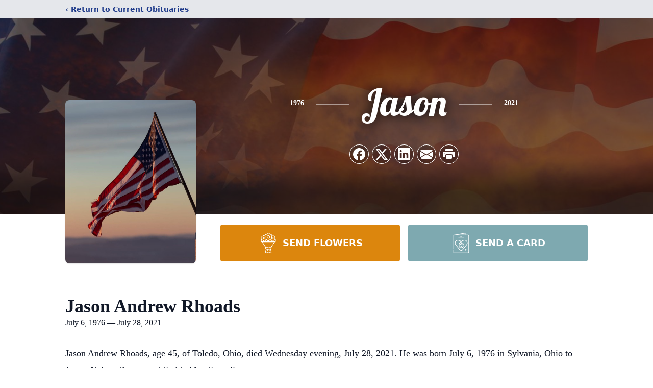

--- FILE ---
content_type: text/html; charset=utf-8
request_url: https://www.google.com/recaptcha/enterprise/anchor?ar=1&k=6LfUoiskAAAAAHrI702eOroIzJy8i81kBOHTHdv4&co=aHR0cHM6Ly93d3cud2VpZ2VsZnVuZXJhbGhvbWVzLmNvbTo0NDM.&hl=en&type=image&v=PoyoqOPhxBO7pBk68S4YbpHZ&theme=light&size=invisible&badge=bottomright&anchor-ms=20000&execute-ms=30000&cb=nldx7nz0zohw
body_size: 48554
content:
<!DOCTYPE HTML><html dir="ltr" lang="en"><head><meta http-equiv="Content-Type" content="text/html; charset=UTF-8">
<meta http-equiv="X-UA-Compatible" content="IE=edge">
<title>reCAPTCHA</title>
<style type="text/css">
/* cyrillic-ext */
@font-face {
  font-family: 'Roboto';
  font-style: normal;
  font-weight: 400;
  font-stretch: 100%;
  src: url(//fonts.gstatic.com/s/roboto/v48/KFO7CnqEu92Fr1ME7kSn66aGLdTylUAMa3GUBHMdazTgWw.woff2) format('woff2');
  unicode-range: U+0460-052F, U+1C80-1C8A, U+20B4, U+2DE0-2DFF, U+A640-A69F, U+FE2E-FE2F;
}
/* cyrillic */
@font-face {
  font-family: 'Roboto';
  font-style: normal;
  font-weight: 400;
  font-stretch: 100%;
  src: url(//fonts.gstatic.com/s/roboto/v48/KFO7CnqEu92Fr1ME7kSn66aGLdTylUAMa3iUBHMdazTgWw.woff2) format('woff2');
  unicode-range: U+0301, U+0400-045F, U+0490-0491, U+04B0-04B1, U+2116;
}
/* greek-ext */
@font-face {
  font-family: 'Roboto';
  font-style: normal;
  font-weight: 400;
  font-stretch: 100%;
  src: url(//fonts.gstatic.com/s/roboto/v48/KFO7CnqEu92Fr1ME7kSn66aGLdTylUAMa3CUBHMdazTgWw.woff2) format('woff2');
  unicode-range: U+1F00-1FFF;
}
/* greek */
@font-face {
  font-family: 'Roboto';
  font-style: normal;
  font-weight: 400;
  font-stretch: 100%;
  src: url(//fonts.gstatic.com/s/roboto/v48/KFO7CnqEu92Fr1ME7kSn66aGLdTylUAMa3-UBHMdazTgWw.woff2) format('woff2');
  unicode-range: U+0370-0377, U+037A-037F, U+0384-038A, U+038C, U+038E-03A1, U+03A3-03FF;
}
/* math */
@font-face {
  font-family: 'Roboto';
  font-style: normal;
  font-weight: 400;
  font-stretch: 100%;
  src: url(//fonts.gstatic.com/s/roboto/v48/KFO7CnqEu92Fr1ME7kSn66aGLdTylUAMawCUBHMdazTgWw.woff2) format('woff2');
  unicode-range: U+0302-0303, U+0305, U+0307-0308, U+0310, U+0312, U+0315, U+031A, U+0326-0327, U+032C, U+032F-0330, U+0332-0333, U+0338, U+033A, U+0346, U+034D, U+0391-03A1, U+03A3-03A9, U+03B1-03C9, U+03D1, U+03D5-03D6, U+03F0-03F1, U+03F4-03F5, U+2016-2017, U+2034-2038, U+203C, U+2040, U+2043, U+2047, U+2050, U+2057, U+205F, U+2070-2071, U+2074-208E, U+2090-209C, U+20D0-20DC, U+20E1, U+20E5-20EF, U+2100-2112, U+2114-2115, U+2117-2121, U+2123-214F, U+2190, U+2192, U+2194-21AE, U+21B0-21E5, U+21F1-21F2, U+21F4-2211, U+2213-2214, U+2216-22FF, U+2308-230B, U+2310, U+2319, U+231C-2321, U+2336-237A, U+237C, U+2395, U+239B-23B7, U+23D0, U+23DC-23E1, U+2474-2475, U+25AF, U+25B3, U+25B7, U+25BD, U+25C1, U+25CA, U+25CC, U+25FB, U+266D-266F, U+27C0-27FF, U+2900-2AFF, U+2B0E-2B11, U+2B30-2B4C, U+2BFE, U+3030, U+FF5B, U+FF5D, U+1D400-1D7FF, U+1EE00-1EEFF;
}
/* symbols */
@font-face {
  font-family: 'Roboto';
  font-style: normal;
  font-weight: 400;
  font-stretch: 100%;
  src: url(//fonts.gstatic.com/s/roboto/v48/KFO7CnqEu92Fr1ME7kSn66aGLdTylUAMaxKUBHMdazTgWw.woff2) format('woff2');
  unicode-range: U+0001-000C, U+000E-001F, U+007F-009F, U+20DD-20E0, U+20E2-20E4, U+2150-218F, U+2190, U+2192, U+2194-2199, U+21AF, U+21E6-21F0, U+21F3, U+2218-2219, U+2299, U+22C4-22C6, U+2300-243F, U+2440-244A, U+2460-24FF, U+25A0-27BF, U+2800-28FF, U+2921-2922, U+2981, U+29BF, U+29EB, U+2B00-2BFF, U+4DC0-4DFF, U+FFF9-FFFB, U+10140-1018E, U+10190-1019C, U+101A0, U+101D0-101FD, U+102E0-102FB, U+10E60-10E7E, U+1D2C0-1D2D3, U+1D2E0-1D37F, U+1F000-1F0FF, U+1F100-1F1AD, U+1F1E6-1F1FF, U+1F30D-1F30F, U+1F315, U+1F31C, U+1F31E, U+1F320-1F32C, U+1F336, U+1F378, U+1F37D, U+1F382, U+1F393-1F39F, U+1F3A7-1F3A8, U+1F3AC-1F3AF, U+1F3C2, U+1F3C4-1F3C6, U+1F3CA-1F3CE, U+1F3D4-1F3E0, U+1F3ED, U+1F3F1-1F3F3, U+1F3F5-1F3F7, U+1F408, U+1F415, U+1F41F, U+1F426, U+1F43F, U+1F441-1F442, U+1F444, U+1F446-1F449, U+1F44C-1F44E, U+1F453, U+1F46A, U+1F47D, U+1F4A3, U+1F4B0, U+1F4B3, U+1F4B9, U+1F4BB, U+1F4BF, U+1F4C8-1F4CB, U+1F4D6, U+1F4DA, U+1F4DF, U+1F4E3-1F4E6, U+1F4EA-1F4ED, U+1F4F7, U+1F4F9-1F4FB, U+1F4FD-1F4FE, U+1F503, U+1F507-1F50B, U+1F50D, U+1F512-1F513, U+1F53E-1F54A, U+1F54F-1F5FA, U+1F610, U+1F650-1F67F, U+1F687, U+1F68D, U+1F691, U+1F694, U+1F698, U+1F6AD, U+1F6B2, U+1F6B9-1F6BA, U+1F6BC, U+1F6C6-1F6CF, U+1F6D3-1F6D7, U+1F6E0-1F6EA, U+1F6F0-1F6F3, U+1F6F7-1F6FC, U+1F700-1F7FF, U+1F800-1F80B, U+1F810-1F847, U+1F850-1F859, U+1F860-1F887, U+1F890-1F8AD, U+1F8B0-1F8BB, U+1F8C0-1F8C1, U+1F900-1F90B, U+1F93B, U+1F946, U+1F984, U+1F996, U+1F9E9, U+1FA00-1FA6F, U+1FA70-1FA7C, U+1FA80-1FA89, U+1FA8F-1FAC6, U+1FACE-1FADC, U+1FADF-1FAE9, U+1FAF0-1FAF8, U+1FB00-1FBFF;
}
/* vietnamese */
@font-face {
  font-family: 'Roboto';
  font-style: normal;
  font-weight: 400;
  font-stretch: 100%;
  src: url(//fonts.gstatic.com/s/roboto/v48/KFO7CnqEu92Fr1ME7kSn66aGLdTylUAMa3OUBHMdazTgWw.woff2) format('woff2');
  unicode-range: U+0102-0103, U+0110-0111, U+0128-0129, U+0168-0169, U+01A0-01A1, U+01AF-01B0, U+0300-0301, U+0303-0304, U+0308-0309, U+0323, U+0329, U+1EA0-1EF9, U+20AB;
}
/* latin-ext */
@font-face {
  font-family: 'Roboto';
  font-style: normal;
  font-weight: 400;
  font-stretch: 100%;
  src: url(//fonts.gstatic.com/s/roboto/v48/KFO7CnqEu92Fr1ME7kSn66aGLdTylUAMa3KUBHMdazTgWw.woff2) format('woff2');
  unicode-range: U+0100-02BA, U+02BD-02C5, U+02C7-02CC, U+02CE-02D7, U+02DD-02FF, U+0304, U+0308, U+0329, U+1D00-1DBF, U+1E00-1E9F, U+1EF2-1EFF, U+2020, U+20A0-20AB, U+20AD-20C0, U+2113, U+2C60-2C7F, U+A720-A7FF;
}
/* latin */
@font-face {
  font-family: 'Roboto';
  font-style: normal;
  font-weight: 400;
  font-stretch: 100%;
  src: url(//fonts.gstatic.com/s/roboto/v48/KFO7CnqEu92Fr1ME7kSn66aGLdTylUAMa3yUBHMdazQ.woff2) format('woff2');
  unicode-range: U+0000-00FF, U+0131, U+0152-0153, U+02BB-02BC, U+02C6, U+02DA, U+02DC, U+0304, U+0308, U+0329, U+2000-206F, U+20AC, U+2122, U+2191, U+2193, U+2212, U+2215, U+FEFF, U+FFFD;
}
/* cyrillic-ext */
@font-face {
  font-family: 'Roboto';
  font-style: normal;
  font-weight: 500;
  font-stretch: 100%;
  src: url(//fonts.gstatic.com/s/roboto/v48/KFO7CnqEu92Fr1ME7kSn66aGLdTylUAMa3GUBHMdazTgWw.woff2) format('woff2');
  unicode-range: U+0460-052F, U+1C80-1C8A, U+20B4, U+2DE0-2DFF, U+A640-A69F, U+FE2E-FE2F;
}
/* cyrillic */
@font-face {
  font-family: 'Roboto';
  font-style: normal;
  font-weight: 500;
  font-stretch: 100%;
  src: url(//fonts.gstatic.com/s/roboto/v48/KFO7CnqEu92Fr1ME7kSn66aGLdTylUAMa3iUBHMdazTgWw.woff2) format('woff2');
  unicode-range: U+0301, U+0400-045F, U+0490-0491, U+04B0-04B1, U+2116;
}
/* greek-ext */
@font-face {
  font-family: 'Roboto';
  font-style: normal;
  font-weight: 500;
  font-stretch: 100%;
  src: url(//fonts.gstatic.com/s/roboto/v48/KFO7CnqEu92Fr1ME7kSn66aGLdTylUAMa3CUBHMdazTgWw.woff2) format('woff2');
  unicode-range: U+1F00-1FFF;
}
/* greek */
@font-face {
  font-family: 'Roboto';
  font-style: normal;
  font-weight: 500;
  font-stretch: 100%;
  src: url(//fonts.gstatic.com/s/roboto/v48/KFO7CnqEu92Fr1ME7kSn66aGLdTylUAMa3-UBHMdazTgWw.woff2) format('woff2');
  unicode-range: U+0370-0377, U+037A-037F, U+0384-038A, U+038C, U+038E-03A1, U+03A3-03FF;
}
/* math */
@font-face {
  font-family: 'Roboto';
  font-style: normal;
  font-weight: 500;
  font-stretch: 100%;
  src: url(//fonts.gstatic.com/s/roboto/v48/KFO7CnqEu92Fr1ME7kSn66aGLdTylUAMawCUBHMdazTgWw.woff2) format('woff2');
  unicode-range: U+0302-0303, U+0305, U+0307-0308, U+0310, U+0312, U+0315, U+031A, U+0326-0327, U+032C, U+032F-0330, U+0332-0333, U+0338, U+033A, U+0346, U+034D, U+0391-03A1, U+03A3-03A9, U+03B1-03C9, U+03D1, U+03D5-03D6, U+03F0-03F1, U+03F4-03F5, U+2016-2017, U+2034-2038, U+203C, U+2040, U+2043, U+2047, U+2050, U+2057, U+205F, U+2070-2071, U+2074-208E, U+2090-209C, U+20D0-20DC, U+20E1, U+20E5-20EF, U+2100-2112, U+2114-2115, U+2117-2121, U+2123-214F, U+2190, U+2192, U+2194-21AE, U+21B0-21E5, U+21F1-21F2, U+21F4-2211, U+2213-2214, U+2216-22FF, U+2308-230B, U+2310, U+2319, U+231C-2321, U+2336-237A, U+237C, U+2395, U+239B-23B7, U+23D0, U+23DC-23E1, U+2474-2475, U+25AF, U+25B3, U+25B7, U+25BD, U+25C1, U+25CA, U+25CC, U+25FB, U+266D-266F, U+27C0-27FF, U+2900-2AFF, U+2B0E-2B11, U+2B30-2B4C, U+2BFE, U+3030, U+FF5B, U+FF5D, U+1D400-1D7FF, U+1EE00-1EEFF;
}
/* symbols */
@font-face {
  font-family: 'Roboto';
  font-style: normal;
  font-weight: 500;
  font-stretch: 100%;
  src: url(//fonts.gstatic.com/s/roboto/v48/KFO7CnqEu92Fr1ME7kSn66aGLdTylUAMaxKUBHMdazTgWw.woff2) format('woff2');
  unicode-range: U+0001-000C, U+000E-001F, U+007F-009F, U+20DD-20E0, U+20E2-20E4, U+2150-218F, U+2190, U+2192, U+2194-2199, U+21AF, U+21E6-21F0, U+21F3, U+2218-2219, U+2299, U+22C4-22C6, U+2300-243F, U+2440-244A, U+2460-24FF, U+25A0-27BF, U+2800-28FF, U+2921-2922, U+2981, U+29BF, U+29EB, U+2B00-2BFF, U+4DC0-4DFF, U+FFF9-FFFB, U+10140-1018E, U+10190-1019C, U+101A0, U+101D0-101FD, U+102E0-102FB, U+10E60-10E7E, U+1D2C0-1D2D3, U+1D2E0-1D37F, U+1F000-1F0FF, U+1F100-1F1AD, U+1F1E6-1F1FF, U+1F30D-1F30F, U+1F315, U+1F31C, U+1F31E, U+1F320-1F32C, U+1F336, U+1F378, U+1F37D, U+1F382, U+1F393-1F39F, U+1F3A7-1F3A8, U+1F3AC-1F3AF, U+1F3C2, U+1F3C4-1F3C6, U+1F3CA-1F3CE, U+1F3D4-1F3E0, U+1F3ED, U+1F3F1-1F3F3, U+1F3F5-1F3F7, U+1F408, U+1F415, U+1F41F, U+1F426, U+1F43F, U+1F441-1F442, U+1F444, U+1F446-1F449, U+1F44C-1F44E, U+1F453, U+1F46A, U+1F47D, U+1F4A3, U+1F4B0, U+1F4B3, U+1F4B9, U+1F4BB, U+1F4BF, U+1F4C8-1F4CB, U+1F4D6, U+1F4DA, U+1F4DF, U+1F4E3-1F4E6, U+1F4EA-1F4ED, U+1F4F7, U+1F4F9-1F4FB, U+1F4FD-1F4FE, U+1F503, U+1F507-1F50B, U+1F50D, U+1F512-1F513, U+1F53E-1F54A, U+1F54F-1F5FA, U+1F610, U+1F650-1F67F, U+1F687, U+1F68D, U+1F691, U+1F694, U+1F698, U+1F6AD, U+1F6B2, U+1F6B9-1F6BA, U+1F6BC, U+1F6C6-1F6CF, U+1F6D3-1F6D7, U+1F6E0-1F6EA, U+1F6F0-1F6F3, U+1F6F7-1F6FC, U+1F700-1F7FF, U+1F800-1F80B, U+1F810-1F847, U+1F850-1F859, U+1F860-1F887, U+1F890-1F8AD, U+1F8B0-1F8BB, U+1F8C0-1F8C1, U+1F900-1F90B, U+1F93B, U+1F946, U+1F984, U+1F996, U+1F9E9, U+1FA00-1FA6F, U+1FA70-1FA7C, U+1FA80-1FA89, U+1FA8F-1FAC6, U+1FACE-1FADC, U+1FADF-1FAE9, U+1FAF0-1FAF8, U+1FB00-1FBFF;
}
/* vietnamese */
@font-face {
  font-family: 'Roboto';
  font-style: normal;
  font-weight: 500;
  font-stretch: 100%;
  src: url(//fonts.gstatic.com/s/roboto/v48/KFO7CnqEu92Fr1ME7kSn66aGLdTylUAMa3OUBHMdazTgWw.woff2) format('woff2');
  unicode-range: U+0102-0103, U+0110-0111, U+0128-0129, U+0168-0169, U+01A0-01A1, U+01AF-01B0, U+0300-0301, U+0303-0304, U+0308-0309, U+0323, U+0329, U+1EA0-1EF9, U+20AB;
}
/* latin-ext */
@font-face {
  font-family: 'Roboto';
  font-style: normal;
  font-weight: 500;
  font-stretch: 100%;
  src: url(//fonts.gstatic.com/s/roboto/v48/KFO7CnqEu92Fr1ME7kSn66aGLdTylUAMa3KUBHMdazTgWw.woff2) format('woff2');
  unicode-range: U+0100-02BA, U+02BD-02C5, U+02C7-02CC, U+02CE-02D7, U+02DD-02FF, U+0304, U+0308, U+0329, U+1D00-1DBF, U+1E00-1E9F, U+1EF2-1EFF, U+2020, U+20A0-20AB, U+20AD-20C0, U+2113, U+2C60-2C7F, U+A720-A7FF;
}
/* latin */
@font-face {
  font-family: 'Roboto';
  font-style: normal;
  font-weight: 500;
  font-stretch: 100%;
  src: url(//fonts.gstatic.com/s/roboto/v48/KFO7CnqEu92Fr1ME7kSn66aGLdTylUAMa3yUBHMdazQ.woff2) format('woff2');
  unicode-range: U+0000-00FF, U+0131, U+0152-0153, U+02BB-02BC, U+02C6, U+02DA, U+02DC, U+0304, U+0308, U+0329, U+2000-206F, U+20AC, U+2122, U+2191, U+2193, U+2212, U+2215, U+FEFF, U+FFFD;
}
/* cyrillic-ext */
@font-face {
  font-family: 'Roboto';
  font-style: normal;
  font-weight: 900;
  font-stretch: 100%;
  src: url(//fonts.gstatic.com/s/roboto/v48/KFO7CnqEu92Fr1ME7kSn66aGLdTylUAMa3GUBHMdazTgWw.woff2) format('woff2');
  unicode-range: U+0460-052F, U+1C80-1C8A, U+20B4, U+2DE0-2DFF, U+A640-A69F, U+FE2E-FE2F;
}
/* cyrillic */
@font-face {
  font-family: 'Roboto';
  font-style: normal;
  font-weight: 900;
  font-stretch: 100%;
  src: url(//fonts.gstatic.com/s/roboto/v48/KFO7CnqEu92Fr1ME7kSn66aGLdTylUAMa3iUBHMdazTgWw.woff2) format('woff2');
  unicode-range: U+0301, U+0400-045F, U+0490-0491, U+04B0-04B1, U+2116;
}
/* greek-ext */
@font-face {
  font-family: 'Roboto';
  font-style: normal;
  font-weight: 900;
  font-stretch: 100%;
  src: url(//fonts.gstatic.com/s/roboto/v48/KFO7CnqEu92Fr1ME7kSn66aGLdTylUAMa3CUBHMdazTgWw.woff2) format('woff2');
  unicode-range: U+1F00-1FFF;
}
/* greek */
@font-face {
  font-family: 'Roboto';
  font-style: normal;
  font-weight: 900;
  font-stretch: 100%;
  src: url(//fonts.gstatic.com/s/roboto/v48/KFO7CnqEu92Fr1ME7kSn66aGLdTylUAMa3-UBHMdazTgWw.woff2) format('woff2');
  unicode-range: U+0370-0377, U+037A-037F, U+0384-038A, U+038C, U+038E-03A1, U+03A3-03FF;
}
/* math */
@font-face {
  font-family: 'Roboto';
  font-style: normal;
  font-weight: 900;
  font-stretch: 100%;
  src: url(//fonts.gstatic.com/s/roboto/v48/KFO7CnqEu92Fr1ME7kSn66aGLdTylUAMawCUBHMdazTgWw.woff2) format('woff2');
  unicode-range: U+0302-0303, U+0305, U+0307-0308, U+0310, U+0312, U+0315, U+031A, U+0326-0327, U+032C, U+032F-0330, U+0332-0333, U+0338, U+033A, U+0346, U+034D, U+0391-03A1, U+03A3-03A9, U+03B1-03C9, U+03D1, U+03D5-03D6, U+03F0-03F1, U+03F4-03F5, U+2016-2017, U+2034-2038, U+203C, U+2040, U+2043, U+2047, U+2050, U+2057, U+205F, U+2070-2071, U+2074-208E, U+2090-209C, U+20D0-20DC, U+20E1, U+20E5-20EF, U+2100-2112, U+2114-2115, U+2117-2121, U+2123-214F, U+2190, U+2192, U+2194-21AE, U+21B0-21E5, U+21F1-21F2, U+21F4-2211, U+2213-2214, U+2216-22FF, U+2308-230B, U+2310, U+2319, U+231C-2321, U+2336-237A, U+237C, U+2395, U+239B-23B7, U+23D0, U+23DC-23E1, U+2474-2475, U+25AF, U+25B3, U+25B7, U+25BD, U+25C1, U+25CA, U+25CC, U+25FB, U+266D-266F, U+27C0-27FF, U+2900-2AFF, U+2B0E-2B11, U+2B30-2B4C, U+2BFE, U+3030, U+FF5B, U+FF5D, U+1D400-1D7FF, U+1EE00-1EEFF;
}
/* symbols */
@font-face {
  font-family: 'Roboto';
  font-style: normal;
  font-weight: 900;
  font-stretch: 100%;
  src: url(//fonts.gstatic.com/s/roboto/v48/KFO7CnqEu92Fr1ME7kSn66aGLdTylUAMaxKUBHMdazTgWw.woff2) format('woff2');
  unicode-range: U+0001-000C, U+000E-001F, U+007F-009F, U+20DD-20E0, U+20E2-20E4, U+2150-218F, U+2190, U+2192, U+2194-2199, U+21AF, U+21E6-21F0, U+21F3, U+2218-2219, U+2299, U+22C4-22C6, U+2300-243F, U+2440-244A, U+2460-24FF, U+25A0-27BF, U+2800-28FF, U+2921-2922, U+2981, U+29BF, U+29EB, U+2B00-2BFF, U+4DC0-4DFF, U+FFF9-FFFB, U+10140-1018E, U+10190-1019C, U+101A0, U+101D0-101FD, U+102E0-102FB, U+10E60-10E7E, U+1D2C0-1D2D3, U+1D2E0-1D37F, U+1F000-1F0FF, U+1F100-1F1AD, U+1F1E6-1F1FF, U+1F30D-1F30F, U+1F315, U+1F31C, U+1F31E, U+1F320-1F32C, U+1F336, U+1F378, U+1F37D, U+1F382, U+1F393-1F39F, U+1F3A7-1F3A8, U+1F3AC-1F3AF, U+1F3C2, U+1F3C4-1F3C6, U+1F3CA-1F3CE, U+1F3D4-1F3E0, U+1F3ED, U+1F3F1-1F3F3, U+1F3F5-1F3F7, U+1F408, U+1F415, U+1F41F, U+1F426, U+1F43F, U+1F441-1F442, U+1F444, U+1F446-1F449, U+1F44C-1F44E, U+1F453, U+1F46A, U+1F47D, U+1F4A3, U+1F4B0, U+1F4B3, U+1F4B9, U+1F4BB, U+1F4BF, U+1F4C8-1F4CB, U+1F4D6, U+1F4DA, U+1F4DF, U+1F4E3-1F4E6, U+1F4EA-1F4ED, U+1F4F7, U+1F4F9-1F4FB, U+1F4FD-1F4FE, U+1F503, U+1F507-1F50B, U+1F50D, U+1F512-1F513, U+1F53E-1F54A, U+1F54F-1F5FA, U+1F610, U+1F650-1F67F, U+1F687, U+1F68D, U+1F691, U+1F694, U+1F698, U+1F6AD, U+1F6B2, U+1F6B9-1F6BA, U+1F6BC, U+1F6C6-1F6CF, U+1F6D3-1F6D7, U+1F6E0-1F6EA, U+1F6F0-1F6F3, U+1F6F7-1F6FC, U+1F700-1F7FF, U+1F800-1F80B, U+1F810-1F847, U+1F850-1F859, U+1F860-1F887, U+1F890-1F8AD, U+1F8B0-1F8BB, U+1F8C0-1F8C1, U+1F900-1F90B, U+1F93B, U+1F946, U+1F984, U+1F996, U+1F9E9, U+1FA00-1FA6F, U+1FA70-1FA7C, U+1FA80-1FA89, U+1FA8F-1FAC6, U+1FACE-1FADC, U+1FADF-1FAE9, U+1FAF0-1FAF8, U+1FB00-1FBFF;
}
/* vietnamese */
@font-face {
  font-family: 'Roboto';
  font-style: normal;
  font-weight: 900;
  font-stretch: 100%;
  src: url(//fonts.gstatic.com/s/roboto/v48/KFO7CnqEu92Fr1ME7kSn66aGLdTylUAMa3OUBHMdazTgWw.woff2) format('woff2');
  unicode-range: U+0102-0103, U+0110-0111, U+0128-0129, U+0168-0169, U+01A0-01A1, U+01AF-01B0, U+0300-0301, U+0303-0304, U+0308-0309, U+0323, U+0329, U+1EA0-1EF9, U+20AB;
}
/* latin-ext */
@font-face {
  font-family: 'Roboto';
  font-style: normal;
  font-weight: 900;
  font-stretch: 100%;
  src: url(//fonts.gstatic.com/s/roboto/v48/KFO7CnqEu92Fr1ME7kSn66aGLdTylUAMa3KUBHMdazTgWw.woff2) format('woff2');
  unicode-range: U+0100-02BA, U+02BD-02C5, U+02C7-02CC, U+02CE-02D7, U+02DD-02FF, U+0304, U+0308, U+0329, U+1D00-1DBF, U+1E00-1E9F, U+1EF2-1EFF, U+2020, U+20A0-20AB, U+20AD-20C0, U+2113, U+2C60-2C7F, U+A720-A7FF;
}
/* latin */
@font-face {
  font-family: 'Roboto';
  font-style: normal;
  font-weight: 900;
  font-stretch: 100%;
  src: url(//fonts.gstatic.com/s/roboto/v48/KFO7CnqEu92Fr1ME7kSn66aGLdTylUAMa3yUBHMdazQ.woff2) format('woff2');
  unicode-range: U+0000-00FF, U+0131, U+0152-0153, U+02BB-02BC, U+02C6, U+02DA, U+02DC, U+0304, U+0308, U+0329, U+2000-206F, U+20AC, U+2122, U+2191, U+2193, U+2212, U+2215, U+FEFF, U+FFFD;
}

</style>
<link rel="stylesheet" type="text/css" href="https://www.gstatic.com/recaptcha/releases/PoyoqOPhxBO7pBk68S4YbpHZ/styles__ltr.css">
<script nonce="NlOWE9vuaeaDBzzUojS9uQ" type="text/javascript">window['__recaptcha_api'] = 'https://www.google.com/recaptcha/enterprise/';</script>
<script type="text/javascript" src="https://www.gstatic.com/recaptcha/releases/PoyoqOPhxBO7pBk68S4YbpHZ/recaptcha__en.js" nonce="NlOWE9vuaeaDBzzUojS9uQ">
      
    </script></head>
<body><div id="rc-anchor-alert" class="rc-anchor-alert"></div>
<input type="hidden" id="recaptcha-token" value="[base64]">
<script type="text/javascript" nonce="NlOWE9vuaeaDBzzUojS9uQ">
      recaptcha.anchor.Main.init("[\x22ainput\x22,[\x22bgdata\x22,\x22\x22,\[base64]/[base64]/MjU1Ong/[base64]/[base64]/[base64]/[base64]/[base64]/[base64]/[base64]/[base64]/[base64]/[base64]/[base64]/[base64]/[base64]/[base64]/[base64]\\u003d\x22,\[base64]\\u003d\x22,\x22YcK5wow7S8Kpw5Arwr/Chx0Vwo12w4nDgCfDhjshKsOKFMOEbw1zwoM7dsKYHMOfXRp7AHDDvQ3DtlrCgx/[base64]/P8KrGcOIw5rCicOjclTDgMKww6XDlA4Zwqp2w6/ClsKULMKgN8OwLwZfwqtwW8OCAG8XworDtwLDumRNwqpuET7DisKXGVF/DDjDncOWwpcCC8KWw5/Ct8OFw5zDgyQvRm3CscKYwqLDkX0bwpPDrsOjwqA3wqvDjcK/wqbCo8KIcS4+wp/[base64]/Cmy58FcOcwrUFwqp5BsK4w7LCjMOGGsKjwqjDtjTCviTCkhPDiMKjJTcawrl/fmwewrDDhmQBFg3Ct8KbH8K6EVHDssO/c8OtXMKLTUXDsgvCssOjaVgofsOeVcKlwqnDv2rDvXUTwpfDisOHc8O3w6nCn1fDtcOdw7vDoMKlIMOuwqXDjyBVw6RfF8Kzw4fDj2lybVfDlhtDw5TCkMK4csOYw4LDg8KeKsKqw6R/X8OVcMK0M8KPCmIBwod5wr9ewppMwpfDqWpSwrhsX37Cil89wp7DlMOzBxwRRVVpVx7DisOgwr3DjQpow6c1Kwp9LVRiwr0TVUImGWkVBGDCsC5Nw4zDqTDCqcKQw5PCvHJYMFU2wrHDrGXCqsOOw4Jdw7J/w5HDj8KEwpUxSAzCocKDwpIrwqNpwrrCvcKSw4TDmmF0dSB+w7lxC341cDPDq8KIwp9oRVZyY0cqwrPCjEDDlFjDhj7CrRvDs8K5eA4Vw4XDmTwDw5TCvcO9IQrDrcOIcMKbwqJEQsKZw4JwHEXDhmHDlVHDpGcIwp9Xw4MrZ8K/w6kpwph0LRhGw67Csj/CmnM/w45MVhXDhsK0QiI7woMaT8KLQsOFwrvDm8K4VWZSwr0xwq0aOcOFwp0ReMKUw4t9QcKjwrYeRMOmwowBNcOyN8OlL8KPLsO5S8OBBCnClMKcw4YQwp/DoTbCrkjCsMKawqMvYX8lJXLCnMOKwr3DjV/CosKFScKAMwAuYsKgwrlwEMOjwqMbWcOmwrpBY8KFAsOCw749FcK/P8OGwpbCq0lWw7coX1fDiUjDhMK1w67DkkAlKR7DhMOKw58Ow4rCksO5w5jDnGLCiQoUFGgKOcOswpx+XcOHw7PCpsKiVcKCTcK5w7UPwqnDt3TCk8K3aHc3LQnDssKHUMOewrLDt8KnZCDCnDfDnUJHw4LChsOCw6wRwp/Cl3rDtmLDlCRvclcvJ8K7VsOxZsOLw7gfw7IiGCbDmlEaw5UgIWvDqMO/wrJqbMK0wrE4bV9tw4ZVw5gEecOsbRDDv2EoUcOKBRIyNMKgwrcaw77DosOYWQzDpAzDkzzClMO+eSvCp8Oxw6nDkG/CjsOLwrDDjxtaw6zDn8O2MztGwqYow58HOAzDsGoIGsKEwo4/wprDoQw2wq9HSMKVbcK0wrbCk8KUwqHCuW8Aw7JQwr/CrsOFwpzDsmjDuMOnD8KLwqXCizMIB3QhNivDlcKwwotFwoRHw6sZMcKaBMKKwqzDvQfCvwQSwrZ/BGbDq8KkwqlCemJQJMKXwrsYf8KdYFZ6w6I2w5t4Iw3CqsOOw53CmcOPORhgw7PDnsKLwrPDoBbDslvDoGvCucOSw4BHw4ILw6/Dvw/CpTIcwpI6aTHDpsKIPBzDuMKaMx/DrcONYMKHSzzDkMK3w7PCrVk/acOcw7XCvicZw4NDwqrDoBE6w4kyTH59Y8OFw45Ww7ArwqppJ1IMwrw8wqIfF2YLcMK3w4jDikh4w6t4Cj4yZF3DssKNw4ZwXcOxAsOZDcOzCMKSwqHCrTQFw6rCs8K+HMKmw4VMIcOWVzdyAGFZwoxSwpBiPMOdL1DDnRIrAcOBwonDu8Kmw44FOSTDt8O/aUxlFMKKwpHCmMKSw67DhcOtwqDDucOyw5vClXx8R8KPwrsNJywzw6rDphDDg8Oyw7PDhMOJY8OmwojCsMK1wqnCgyBPwqcRXcO6woVcwqp6w7bDvMObFGPCsnjCtgJtwrAsOsOOwpPDj8Kec8OJw4LCuMKmw5x3MjrDiMKRwrXCuMO/cHPDnnFLwovDrjcqw73CmFHCk31hUnFRfcO0EXdqfkzDi13CncOTwobCsMO1OmTCrknCkzMyfTvCpMOqw5tjwpVBwrp/woZkTjPCrkDDvMO1dcOwesKRRTADwpnCiEolw6jCgk/CisO1ZMO3ZSrCrsORwpzDgcKkw6wjw7fCusOSwo/[base64]/CpUprw63CjTMIwqXChQDCnBVCwpTDkcOZWhrDhMOZSsKpwrN6WcO8w6Bgw7lAwp/CjcO0woooQwHDksOaKVkwwqHCiyFXFcOMQQXDoEViURHDn8KHaAfDtMOrw6UMwo3CmsKGd8OoI37Cg8OsCGMuI0UaAsOvIGxUw6JABsKLw6fDjU5KF0DCiwLCiBoAeMKqwod2JkEHcELCqcK3wqlLGsKnV8O+Qhprw6Buwp/CoTXCiMKEw5XDv8KJw7vCmWsZw6/CjBAvwqnDvsO0YMKOw7vDoMK5fmbCsMKwFcKSd8Kmw7hXesO0VljCssOaIR/CnMOmwrfDocKFLMKIw7fClFbCisKBC8KowoEjXgHDl8OXa8Oow6xUw5Bswq8YT8KQUVkrwpJKw6BbCcOjw7nCkk0qesOYfAR/wrbDrsOCwpU/w6cqw6wvwoPDjsKvVMKiAcO+wq1Tw73CjXnClsOAL2YiRsO5SMKmfm8JZk3CssKZWsO5w7pyIsKCwrZIwqN+wppOTsKNwp/CmsO5wp4MIMKvfcO8dRLDosKiwpbDucK3wr7Cui9iBcK9wp7Dq1gfw7fDi8OCJsOLw6DDh8OvS3tIw4/Clj4MwqTClcKde241fMO8SjXDlMOfwojDoiRWMMKJLWLCpMKkNyF7WcK8fzQQw6jCpDgEw5R2d1HDt8Krw7XDjsKHw5/CpMOBSMOnwpLCvcOWbsKLw6bDiMKBwqTDpFsXJsOOw5DDvsONw48COhI8RsOcw63DlUtxw4tBw4PDtldJwobDk3jDhcKIw7jDl8Ojwq3CuMKeW8OjDsKnGsOgw5RKwotAw5Fxw6/CucOnw4dqXcKATU7CkyPCuiPDmMKlwp7CqXnCtsKXdRZYJzzDoh/[base64]/[base64]/[base64]/CjWNmwo7DmcKRMRQIM8KDw4poEX3DrHvDnMKqw7sTwrzCuX/DjsKnw51NWzkVw50nw6rCmsOzfsKfwoTDpMKQw5oWw7rCmMO2wpkQK8KjwolPw6/DlxlNOTEBw43DuHw/wqHClcKic8OBwr5nV8OnVMOWw48Xw6PDpsK/wqTDrSXCljXDtTrChRbCvsOES0DDssOKw4NKblHDgynCkGfDlATDngIew7rCp8K3PlI2wpchw5nDocOOwowlL8KQTMODw6oXwpt0esKkw73CtsOaw7VBPMObWxrCnBPDoMKdV3DCmShJL8OTwpoew77CssKLNg/Dtzg5EMKWLsO+Lwokw6IDBcOcNcOoccOPwrsswp8sG8O9w6JaBgQkw5F9SMKBwq5zw45ww4vCgEBOI8OEwpAAw4kKw67CpMOrw5LCucO1b8KABhoyw51PSMOQwpnChxvCo8KEwpjCgMKZAB7DiAXCr8O2RMOYBmgZKh06w7DDmsO/w5EswqNJw5JCw7NGAl4CP20Cw67CrXt4e8OgwqzCvcOhWz7DqMKuT3UVwqIDCsO6woLCi8Ocw5JMDUU+wolVVcK/EXHDqMKHwoMNw77DsMOpLcKWOcONRMOYCMKbw7zDncOLw73Cn3LDucOZb8O0wpQ5Jl/DvAbCk8OSw67Cu8KLw77Cg2LDncOawqcxaMKHOcOISnA0w5tkw7Yjf2YLAMO6ZRnDhG7CtcOVcVHCvwvDiDkfG8Ocw7fCjsOGw41Dw6kow5VxfMOXXMKaR8KMwqQGV8KfwpA+CyfCpsOgYsK3wqPDgMOxLsOdfxPClkNbwplfZiTCmAIfIsKkwo/DvmfDuh1XA8OaCW7CsjrCuMOreMOnwrvDmU4OI8OpJcK+wpsNwpfCpyzDqQFlw4zDu8KZc8OEHMOsw41/w4FPR8KCGTB/w6A4DwbDo8KUw6RcF8ODwrjDpWx6MsOlwovDtsOow7rDpHZBUMKZN8Obw7YCAhMOw50cw6fDgsOswpQwbQ/[base64]/wp/DmE1/bcKeTxBKw7zDqiPCu8KWJcOUXsK9w4rCucORbMKLwqLDh8O1wqllYUMnwqjCuMKRwrdmTsOEfcKSwrdFQsKew6Jfw4rCh8K2ZcOyw7TDqMKfMXDDnyHDuMKOw7nCqsKKZUwgasOXRcO9wp4kwo4bCHAnFh4iwq/ClXvCgMKgWSXCkk3ClmMcRD/DmCYfQcK+WMOHOEHCu0/[base64]/Csi3ClCfDh8ORBSrCmBzCn8KBw4liwoPDk8KTVcOdwo1iBjZlw5TDmsODIUV+B8OgIsODD2LDisKGwrVVOsOENAgww5/CpsO0b8Odw5fCmEDCqmAmWCYuflbDp8KKwofCrR4ZYsO9PMOPw6/DrsOJG8O3w7QQI8Oowq8cwoNww6zCgsKoC8K9wpHDksKfGcOJw7vCm8Ovw5XDnk7DrxFIw5hmDMKxwrvCsMKBZMK+w63DgcO8OkEnw6nDvcKOVMKDVsKiwoohccK/BMKew59vScK4Z21Xw5zCusKYVxtXHMOwwrvDuRRydjLCgsO1HsONXS4PcXPDt8KFLBFvZkthBMKRXgzDnMODU8KRNMOCwr/ChMKddj3CsEhaw7DDkcO1w6jCjcOUGRDDtljDisOhwpwHTALCtMOqwrDCpcK7BsOIw7kYDnLCj3FOAzfDqcOAVT7DkVrDtCphwr9XBT7Dq1w7w4TCqQEkwrPDg8Oiw5bCh0nDvMKLw5RXwpHDn8O6w5Mmw6FMwpXChjvCmcOeYBUUS8OUFQwDOMOLwr/CisKew7nCgcKGw4/CqsKbTHzDl8KewpHDncOSOUppw7ZyLkxzFMOFFMOiVsKwwq94w4ZlPTIdw4fDoXdxwpYww7vCsU0rwpHDgMK2wr/Cpi8aLQBKLybCkcOGUQxGw50hYMOZw50aZcOFFMOCw7bDjCDDo8OJw7rCqgQrwrLDpxvDjsKCZ8Krw4DCqhA6w6BnOcKbw7haWhbCv2FUMMOAwo3DvcKPw7fChiEpw7obeXbDgjHCizfDg8OQcVgAw6bDqMKnw5LDtsOCw4jChMK0W0/CgMKdw4TCqX4DwobDlkzDgcO3JsKfwrzCh8O3YSHCqh7ChcKkC8OrwrvCoj4lw6fCk8K8wr4oI8K/QnHCisKKMlUuwpvDiR5oYsKXwodEOsOpw6FawppKw7sMwqt6VsOlw7XDn8KhwpbDucO4HWXDjjvDi1/[base64]/[base64]/CmytvVcOSF183HcOgw5pzwpVMw5LDmcOIMGR/wrEvc8ORwpl0w4HCgmzCqFfCrUEewonDmFB0w4xmGUnCv33DhsOnM8OnfykjX8K9Z8OZH2bDhD/CrcKBUz7Dk8Ovw73CuzkidsObRsOqw4MGf8Osw5HCpE0ww5/Ck8OlPz3DqDfCusKNwpTDjzHDiG0AR8KWHgzDplLCmsOWw5Muc8KmTkYLGMO0wrDCqTTDt8OBDsKFw4nDm8K5wqkfAwnClkrDmiA/w7oGwpXDgsKgwr7Ci8Orw7zDtyRzQsKrXEkiak7Dr0p7woPCv3vDs0TDmsOew7dnwoM+b8KAdsO3H8K7w5llHwvDssKSwpEId8O9WRbCjcK4wrjDtsOjWQ/CnWMrRsKew4rCgnfCinTCoxvCosKcNMO6w7VjAcOcUCwxK8Ovw5/CqcKIwpZEflPDu8OEw7vCk3DDry7Ck3sAPcKjeMOEw5/[base64]/Cun8Bwpxow4PDg8KKwp/DsF3DgsKGw5/CusOqw7lhNsO9G8OOHiVoF3wBG8Ohw4thwpVzwoQQw5E2w696w5I0w7PDicOUEiFQw4BaYhvDsMKoGMKUw5LCgMKyIMO9GgbDnyPCrsKiQwjCuMKSwqDCj8OBSsOzTcO1EMK2TBTDscK7Vj8vwql/FcOyw6oOwqrDncKQODB7wqUebsKhfMKhNwPDgXLDjMKlJ8KccsKvUsKcbm5Nwq4Kwrwvw759V8OSw6rCmX3ChcObwoLCscOhw4DCkcK6wrbCk8Omw5/CmwtjbihtN8Kaw4hIfkvChDDDjAfCscK+F8Kuw40yXcKcUcKYU8KRM0VoKsKNKQ91MyrCpiTDuTdOLcOkw7PDi8O+w64IMHPDgAAXwo/DmyvCtXV/wpnCicKoPD/DhU3CkMOaCjDDkW3CmcOoM8OdZ8Opw5HDqsK8wrI0w6vCg8OLfALCmSbChyPCvQllw5fDtGMSaFQtGMOwSsK3w4PDusKyEsOZwogpK8Oww6HDjcKJw4rDvMKtwpfCtg/CoxjCrlVDB1HCmxvClRTCrsOdCsKpW2Z9Mm3CuMOOKX/DisOcw7rClsOZODJxwp/Drw7CqcKIwqphw4YaLMKNJsKYVcKtGQfDjVrDrMKrIhg/w593wqByw4bDj30CSmIZJsOzw4ljajzCgsKBUsOiF8KKwoxSw63DqyvCtUfCjXjDnMKgC8K9LV5NIzRDW8KfJ8O/HMOlKmsbw5TCt0DDpMKSfsOXwpDCncOPwqVjDsKIwp3CswDCiMORwqXCrSEkwpt4w5TCg8Klw6zCujPDmwViw6vDvsKlw7Y5w4bDqDdKwpbCrV5/[base64]/Dg2XCgBPDixdWwqTCm2XCngbClMKCw5E+w4QHF0NsPsOaw6PDuT02wqHCmit4wpjCtUEXw7hUwoJBw40dw6HCl8KacMK5wohGdC08w4nDuCHCp8KpFClZw5TCuTc0WcKveQJlRUleKMOXwq3CvcKtfsKGwoLCnR7DiwrCrystw7PDryzDmTnDqMOpfVQLw6/[base64]/DhRXDoA7DjEfDgSLCicOdwowRw4tjw5bCl2V9wphAw7/Ckl/CvsKTw7zDs8ODQ8O0wohNBkJwwpnCt8O2w5sow47ClMK0GQzDggnDqUTCqMOBbsO7w6RAw5p5wqRYw60Ew4cVw5fCvcKCScO0w5fDrMKEVsOwb8KIM8KEKcODw4vChVwJw7p0wr8PwoHDkFDDoUXCkTTDl0HDoCzCvDM+UUokworCgz7Cg8KlJQAMNi/[base64]/[base64]/ChiXCsk/[base64]/DuMOKwod8RMK6I0vCrBTDv8OUw4rDssKgXwHCpcKkOQHDvV8nWsOiwq3DgsOew5wyZBV3dBDCscKow5plRMObGA7CtcKhVB/CtMOVw5I8eMKmHMKxZMKtIcKLw7V8woDCvBgkwopbw47Dpz1swpnCmnU1wp/DqkVgCcO0wrZ8w6fDm1XCnnIgwoXClcKlw5rCi8KHw6ZwGnI8fnPCtxUOfMKTWFbDl8K2Wi91RcOFwoYeCXpgd8Orw4jDqhnDu8K2fsOccsKACcK8w4dDXiY6Zh01cDA3wqnDt2UADCVyw6Vuw49Hw4fDlj1WFxFmEk/CicKqw7leaBgQBMOCwqHDqAHDt8O/[base64]/DnGAQHW9aw6vCon/[base64]/ChcKZL1Bhw6HDlBTDusOwYMOMw4oww6Y/w4onDMOmGcO4wonCr8KCRHN/w47DrcOUw6M8TsK5w5bClR/Dm8KFw6ARwpHDoMOLworDpsKRw6/Ds8Kdw7F7w6rDosOvQm4TX8KYwobCl8O0wpMoZQsjwrYlWxzCiXPCucO8w77DsMKlCsKFET7ChSlwwo8pw4t2wr3CoQLDu8OhYzjDhHjDgMK9w6zDvBTDkBjCisOYwoAZMDDClzVtwrlJw7Vmw7EfNsO1IQhLw5XCs8KPw7jCkTHCjATCnmjCi2PCizd/[base64]/w5Q0wpLCk8OPw5UuwqbCt8KXAS1TworCgSfCpllTd8OMXMKJwp3ChMKAwp/ChsO9UnDDjcO8fG7Diz5BfDZuwq9GwoE5w6fCjsKvwqvCo8K/wrYBRBHDgkcOwrHCp8K+dmZVw4RVw6Zrw7bCjMKqw4vDssOyewlowrEZwolpSyvDusKKw4Yowo5mwpR/SUDDtsOlJjN7ECHCsMOEC8OEwpHCk8OTSsKawpEhZ8Oxw79PwqHDtsKlUFVCwqAIwoV5wqAnw5zDuMKZSMKJwo54JFDCums2w4UVdBYPwr03wqTDk8OmwrbDv8Kyw4khwqVwHXfDncKKwrLDlmzCrMO8c8OQw6rCmsKtCMKyFcOxWRvDscKpFX/[base64]/[base64]/csKGSMKWwo3Dsixow4l9e10FCnkBYxjDscKGNSHDgsO1SMOpw5HDhT7DpMKufD8dBMOAYyURa8OsLDTCkC8CPcKDw7/[base64]/Dg0bDtDvCiwHCssO2PMKcEsOHLcK+RUnCjHxHwrPDgFYDEHgyGCrDtmXCqD/Cr8K8S1tOwr1ywq5twofDosOfWBsWw67ChsK3wr3DiMKMw6nDk8O4dG/[base64]/[base64]/woZGwotwwoRJVMOFw4towp3CjxJyPFHCo8OHw7JmPh4bw5/CvQrCsMO9woQPw6LDumjDgS9ZFnjDs2nDlloFCkPDugzCmMK/wqzCosKHwr5XHcK4BMODw5zDuHvCmUXDgE7DixXDvyTDqMOrw7A+wqlpwrotPTfClsKfwq7DksKqwrjCuFrDvMOAw5xBYwAMwrQfw4YDaQvCo8Oiw5cXwrRgIknCtsKuOsKhNURjwoxFFFbCucKBwqPDhsO6QXnCtRTCoMOsVsKsDcKMw4bCpsK9Gh9hwp/Cv8KPI8OAFB/[base64]/YAE2WcOyw6wYIsKye8OWw7ACFWEdJ8OZQcKMwpBFTMKoasOnw6p1w5jDkA3Dr8O0w5PClk3DvcOvDHPCv8K9CMO0CcO5w5fDmh9yLcKHwqPDm8KASsOVwqIJw7jChk5/w587VsOhwpLCisOiH8OtRF/[base64]/AsKpXnHCt3fDl3jCusKYJsOZwpXCrcOUWsOtV2jCkMOEwpB1w6oLYsOVw5jDljfCnMK0MQhSwoAvwpLCkBvDgCnCujNfwoRKIjLCnsOgwrrDosKhTsOywqPCnSTDlWFWUgTChj8yZWJQwrvCncO8DMKWw7Qkw5nCqXfCtsOxMF/[base64]/w4Inw4HDqsOmw4fDkcOyciTDocKHIMORFMKhPiDDkjPDscK/w5XCkcO9wpg/[base64]/wofDpSTChGPDjGvDiWPDgsKXasKtwpQ1woB0SnhTwozDlWdNw4wqGERIw41qLcKnOSbCg3xowo0kYsK/A8KKwpQVw7vDrcOQU8Ouf8O0DlEMw53DsMKFWWtOd8KOwo8Vw7jDkXHDiiLDucODwohNchEUT0wbwrBBw7Qgw6Bpw7xyPTwEZEnDmjU5w5g+wqtlw6/[base64]/DncOTKzgWw4LClcK4S8KRaWAiwpdwK8OowrxaO8KHKsOuwr8Xw5/CinEpLMKyJsKKLELDhsO8AsOSw6zCgjQIFypvEmYQKyUJw47Djw1+bsOMw6vDlcOxw4zDscOdesOhwo/DpMOnw5/DsCxzecOlYlzDi8OXw6UFw6PDv8OkCMK2Zl/DsynCm2ZHw7rCksKRw5xsKmMKIMODEHzCpMOlwo7DlFFFXMOgbAzDnV9Fw4zDnsK0VQfDg15Gw4LDlivDhjJxCVHCjDUPOB41H8Khw4fDuxfDv8K+VHoGwo57wrjCmE1EOMKoISXDohVDw6/ClHwyesOiw4zCtyFLTxXCtMKlZi8FWj3CoWhywr9Pw54aX1pKw44EIsOPN8KOZDI+CnNtw6DDhMK2YW7Drh8+aXTDvklqQcO/KcKZwpU3fXRnwpMaw7/[base64]/DsMKZwr7DhHnCrAZXTwzChMOlZjQXwrpAwrQCw5DDvxV/IMKNRFRGenXCisKgwpzDl2lgwr8tBUYPHBRrw5p2GBNlw650w7JJSkdnw6jDucKiw4LCrsKhwqdTCcOWwoXCksK9Cj3DqwTCjsOkQMKXcsObw5LCkcK/fQFdMVbCm04oEcOhaMKvbmElYWgewrJBwqbCisKyaDM/[base64]/D8O5BcKcw7jCh8KLw55GECpRw47DrsOuw4nDisKCw6gISMKDUcKOw6FZw57CgjvCl8OAw4rCnEbCs1g9EVTCqsKew50lw7DDr37CncO/ScKBNMKSw4bDp8K+w5h7w4TDoWnCiMKIwqPCvX7CjsK7McOqM8OydRHCpMKYbMKfO25Nw7dBw7vCgFzDkMOYwrFUwpcgZF5bw4zDpcOww5vDsMO2wrLDnsKZwrEewqpSGcKob8OWw6/CmMK5w77ChMOOwqZQw5zDoSh4X0MTT8OQw4k/w6vColLDpVnCuMKHw4HCtEnChsOaw4YLw5jDlDLCtz1MwqNKNMO/LMKQWUvCt8KowpcfeMKTXSQhTsKmwqpxw4jCkwbCsMOSw7d4d2MFw7llFkITwr9wVsOHf3XDr8KTQVTCssKsBMK/YxPCmjvCi8O0wqXChsKcDH1Fw6hnwoZtFVVEHsOLI8KLwrHCtcO5MGfDsMKTwrQfwqMnw5RXwrPDqcKGJMO4w4bDh2PDp0nCjMK+CcKLERIfw4zDl8Kxwo7Ciz9Cw4nDtsKsw6A/JcKyOcO5HsO3aSNOWcOtw4PCh3oyQMO+CFAebnnCi1LCscO0ECoywr7DpHoiw6E6HiDCoDpAwrjCvgbCvUwWXGx0w6LCkWFybcOOwpwvw4nDvy8Zwr7Cnkp3N8OWAsK/[base64]/CnMKxZy7Cql3CrsOpeyzCtQXCnsKsw49iZMOiR8KDM8O2JzHDlMOvZMOFMsOqQcKKwpPDisKsWRMuw47CkMOKARbCqMObOMKFIsOswr5Jwot8L8KHw6HDt8OiQsKoGGnCvBrCvsOVwpkjwq14w4lfw6/Cq0DDmkvCnjvCg23DisOPasKKwrzCiMOQw77Dv8O5w7PCim9+JcO7XEjDlhsqw77Cgz4Kw6NpYGXCn0jDgXLCr8O+JsKeKcOdA8OiRScAJVUvwqRdMcKcw6XDu2cuw5QEw6nDvcKOaMK1w7JIw73Ds0jCnyA/EBnDqWXCjCkjw5l4w7NKZDzCg8K4w7zCgMKXwo0lwqnDv8KUw4ZBwqweY8O7LsOaNcKObsOsw4HCpcOUw5jDkcKCf0gfJnZnw6PDlcO3A3rCqBM4FcOhZsOKwqfCi8OTLMORdcOqwrvDncOaw5zDosOhHHlZwr0Tw6s4acO6WMORfsKZwptdOMKpXHrDuXXCg8O/wrkxDlbCng/CtsOEQsOdCMOKKsOswrgAAMKxMgA+anTDj2DDn8Oew7F6DwXCnSg5C3hKbEw6EcO6w7nCusKsS8O4FG89CnfCtMOKd8O7CsKHw6Q0ScOew7RGH8K4w4cubAYePVcEc2QHRsOnNXrCsF3DsgQdw6ZDwr3Cs8O/CmZow5sAQ8KXwr7Cl8K6w7/DkcOGw4nDncKoJcKowqtrwoTCpEfCnsKiW8OlWsKhfgfDhXNjw5A+U8OiwoXDiEVDwqUyXsKcLwXDs8Kvwp4XworChW4cw7/ClnZWw7vDggEhwoY7w6lAJzPCgsO6O8Kxw6k2wovCm8Kpw6fCmknDnMK0dcKvw6nDmcOGR8O5wqnDsEjDh8ONCWDDo3heIMO8wpbDv8K+LBZgw75rwoEXNUYMQ8OJwqPDgsKPw6zCvE/ClsOcw5RVIxvCqsKqQsKkwrrCrgAzwqPClMOIwqkAKMOOwrRhXMKBAyfCh8O7ZwXCnEbCjAPCj3/DmsO9wpYAwrvDpg9mDBcDw6nDimnDkhhBAx4HMsKRD8O1SU7CnsOHJHFIZBXCjFDDjsO1w48DwqvDvsKKwp4Ew70/w4TCkAHDscKZVGvCvkXDsEsWw4nDksK4w4RlVsKdwpDDmn0sw5LDpcKAwo8hw4zCoURrLcOUTQ3Dv8K0F8Omw5Q5w4IrPnnDosKFI2PComBMwqZuc8OvwrvDnzDCjMKLwrR0w7/[base64]/TijChMKmTsOrw4nDsF1qwr05w4/DosKZdlADwoXDj2Ysw4vDrBPChVhjFW7CrMKLwq3CqCtPw77DoMK7Eh1bw5zDow0RwpLCtAgAwrvCr8OTcMKfw7IRw7IpQ8KoDj3DsMO/WsOYPXHDjGEZUjFnOQ3Dk0R7QkXDjMOFJWoTw6AbwqcrCXIyPMOpw6nChBLCu8KieB7Du8O1MCoIw4hQwrIzDcK+bcOfw6o6wp3ClMK+woUrwp0XwoJuPH/Dq3rCv8OUFGF5wqPCty7CjMOAwporCsOnw7LCm0dxZMOHKXrCgsO/ccKLw5orw7lyw4pxw4IBYMOYfzsJwoVBw6/CksO7YFkzw4nCvkcULMK3w5rDjMOzw5wNQ0/CuMKyd8OWGDvDrgjDr1rCkcKyMCjDjCrCq0jDksKswqHCvWUfIlo/[base64]/Cg8OTwqvDuRfCum3CnMO0wqbDh8KrbcOfwqFta0UiR3PCqm3CpyxzwpPDpcKdH1hlGcOQwo3DpWHCogUxwoHDm3IgVcKdPQrCmAvCvMOBDcOAf2rDi8OHX8OAHcOjw5TCtysNNF/DgHMKw70iw4PDlsOXcMKbL8OOAcOIwq/CisOvwrpHwrANw5fDlzPClUcRJWxHw4o5w6HCuSsmXkI4egtEwo1oK1RzUcOCwqfCkn3CiC4oSsOSw6YgwoMTwofDj8ODwqo/MkPDq8KzDHbCk3gNwpxjwo/CgMK5dcOvw6ZqwqLCsEVDGsOyw4jDvT3DnBvDuMK+w7hMwrJmHVBewoDDn8K7w6bCsypEw5TDucK3w7RBGm11wrLDmTfClQ9Pw7/DuizDjAxfw67Dny3ChWBJw6fDsS7DkcOQGMOqHMKSwq/DrAXCnMO5JMOIel5QwpDDtTTDmsKOwq/DmcKAQMKXwoHDvV5yFsKTw7TDocKATMKKw6HCrMOLQMKvwolhwrhTdS5df8OfAsOgwpNFw5wywqB8Z1NjHjzDrD7Ds8KGwooRw41QwpvDgHECKW3CtgEkN8OOSkJ2ScKAA8Kmwp/DhcODw4vDk3M6aMOSw5PDqcOpe1TCvDwRwpPCpMOZGMKNOWM5w4TDmwASWDAlw4hywrlbYMKFFMKYFmfDisKkUyPDk8OLOi3DgsKODgxtNA9dcsORwpIpAVdtw5dNVSPDlk0/K3p2aVUCSGbDp8OEw7rCh8OmfMOzLnTCozfDuMKtQ8O7w6fCuzIOBEs/w6XDq8KZVGfDs8K9wpoMf8O3w6ZPwoDCulXCjcK9O11vLQANe8K7eiokw7PChS3DklXCnTXCiMKcw4rCm0Z8CEk6wprDnxRBwo9/[base64]/[base64]/CmDJuw43CvTjCkhdjw43DkD8CMcOXwo7CsAjDhRZzwrk9wovCu8KUw51cHH1xfsK4AsKkDcOvwrxaw4HCvcKxw5ocAw8BGcKaNwkHFFUewqfDlxjCmjhVbTAkw6bCkTxVw5PCgmhmw4rDnSXDu8KjG8K5CHIFwqDCqsKfwprDgMOrw4zCu8O0wrzDsMK6wp/Dr0zCmUU2w6JUw5DDkHfDqsKeOXcQXicKw7oKNFtiwpYWDcOqJWhJVTXDncK/[base64]/AjLDhH/DlsOTwqAUwrPDssKtwoZ2w5k8DG/[base64]/wosRWsKCKhfCnMOCw4Vrwp7CosOrFMKSw5LCiEU3woPChcOXw6JPdxpPworDgcKiJFtFajfDi8KIwojDrhpRFMK1wq3DicOQwqrCp8KqaAbDk0zCqMOGHsOYwrp7bWEmaz3Dh0h8w7XDu1difsOHwpHCnsKUengGw70qw5DDqBfDi08Cwpw5R8KbJRV/[base64]/McKebVPCncKAAcO+wrfDjcOSw7siZW7Dgw/[base64]/ChVsQw5AjYy/Cu8OiwrcbZ0t9w7t7wp/[base64]/CrcOmwrHCsMOEBWE/woTCg8K/fm7Cm8O9w7Fww4JpfsK7CcO1JcKkwq13WcOcw5hAw57ChmtIDnZEAcO+w5lqHcOTSRoYNXgLFsKrScOXw78Aw7EIwqhNZcOSD8KJJcOCbE/DogNtw4gXw7fCuMONFTZuK8KSwpAldl3CrGDDvnnDlA5bCgzDricXf8K/KcKhaVvCmcKfwqHCtF3Cu8OOw7Jqahh6wrNUw7DCmEJPw6zDmnsXXWHDrsOBAhFCw4R1wrQ7w5TCpw4gwp7DiMO6eDwDE1N6w6chw4rDtAYzFMOTeAF0w6XCscOyAMOMMlrDmMOMDsKXw4TDm8O6DxtmVG0Mw7DChRswwrDCjMO2w7nDhcOyB3/Dpl1ZAS0Lwp3CiMKQcTQgwqfDocKaA25CQMOMOAxrwqQ/[base64]/DuT0ew5Aif8OiwovDhcOSwpjDkCbDnx4NJcKyVQFMw6fDh8KRXMORw59kw7J1wq/DoXbDu8O9IMOTSl54wqZHw5wGSHAEwpdOw6XCujcww5RGUMOnwrHDr8KjwqlFZ8OETy5Dwqs7XcONw7PDrF/DhUkablpDw6p4wr7Dt8O6wpLDmsKtw5TCjMKWdsOxwq/Dp20QIMOPasKzwrt+w6rCv8OOcGTDhMOyDifCn8OJdMKzKg5Ew5/CpyDDsXfDtsOkw77Ci8KlYyFSIcO1w4B/R1RfwprDmDhVRcKaw4LDusKOR0zDjC4zGgXCnA/CocKhw4rCoF3Ck8KBw7TDr2fCjifCsVgXcMK3SWcmRVrDqSBdVE0CwqnCisOpInIuWzvCqcKCwqs4AgowdQPDpMOTwqPCsMKiw4XCrxXDnsOiw4bCkVBnwovDkcOowrnCsMKAXF/DgsKcwpxJw4shwrzDtMOxw4cxw4taPAtkSMOrFg3DlT7CisOtUMO/KcKdworDgMOuA8Okw41kL8KtFE7CgH0tw6oKQ8OlUMKELks/w4gXJcKyN1PDksKGGw3CgsKpVMKkCF/CpH8tKS/CqUfCrUQWc8O2VXQmw67DuwHDrMK4wqoHwqFrwofDncKJwptEZTXDhMOnwoDCkGvDrMKBIMKxw6rDjxnCiULDm8Kxw53DjTIXP8KpHDzCrznCrcOywp7CkyQ2M2jChHDDlMOFGcKrw5rDkA/[base64]/wrjCsC7DnlnCosKgfiTDhX/DjzMacjLCgsKpFxBgwqTCpAnDpRvDo1VEw5fDisO5wqTDkCpiwrUuT8OTBMOsw5vCtsONb8KoDcOnwpPDqsK1FcOIfMOSQcOUw5jCtsK/[base64]/wrnCi8OdwrbDjsOkwoAzwrF9GsOJw5hzFEFrw5pQI8OtwpZjw5cWF0ERw5QpVxDCtsOHOCNIwoHDmiLDsMK+w5HCoMKtwprDgsKlN8KrcMK7wpI7BTdGBiLCtMKLbMOwXMK1A8O/wqvCnDTCmivCinZnaF1iQcOrXCPCm1HDnnjDisKGMsO/F8Kuw648agvDnsO1w4bDu8KjGsK2wrgLw5fDnEPCtTRdMS9IwrXDrsO5w5LChMKZwo4Uw7JGKMK9XHHCr8Kyw4MUwqbCjmjCnUERw4zDmiEfecK8w4LCsGFMwrE9FcKBw7VvDwN0fhluQMKUYng8aMOrwoFObHlgwoV6wo/Do8KoQsOsw5LDpTfDsMKcDsKFwocbSMKrw61HwpkjUMOrQsOTYk/[base64]/CosO3HMKhW8OBwphCATNtwoHCgcO5w7PCrsOLw7IBNhkbGMObOsOEwoVvSVZVwotxw7/[base64]/DpT09acKmVXtLR8KYXcKqwrA2w4EewqDCncK6wqPChVI2w6TCsl1iDsOMw7giK8KILlppasOSw5DDhcOIw7zCojjCtMK0wp/Dp3LDjn/DiUbDsMKaJxbDpQPCtgvDsEBDw7dWw5JbwoDDiS4BwovCvnVywqvDuBbCvWzClAbCp8K5w4Mtw4TCssKIEBTCr3XDhwFHDXvDhsOMwrbCucONBsKvw6s1wrrDtyQ1w7HCjHlBSMOWw4nCmsKGQMKBwroewp3DlMOHZMKLwrHChB/CqsOKI1YaE09Vw6/CqV/CosK1wrlQw6HDl8KnwrHCm8K1w49vBi8mwo4mwqN3IC4SXsKwD2DChEYIa8KAwpZMw6AIwrXCoQjCmMKEEmfChcKDwppuw4k6IMONw7rCmmBLVsKJwqBfMXHDsSUrw4nDoRLCk8KeJcKxUMOZJcOrw4AHwq7Ct8OEN8OWwqnCksOHR3oswr14wqLDmsOGFcO3wqB/wqrDmsKOwrAgcHfCqcKndsOfBcO2W0Ncw4p4cW5/[base64]/DhxtceMOMLcOKZMOGw7PCoMOzBGceelrDvGMXa8OYCWbCrxg1wo7CtcOjG8Kww5HDv0vCgcKkwrBfwq1nFsOSw7vDlcKZw5hSw5HDpcOFwqLDmQHDpDjCsV/Ci8K8w77DrDTCjsOcwpTDiMOODH46wrNQw7RjWcKDNAzDg8O9WCvCs8K0L1DCmUXDv8K1XMK5fnw4w4nCr1wwwqswwpEjw5DClD/[base64]/[base64]/Do8OEwp7DtcKgPsKUw4Mlf8KfwqHDnjjCuMKCD8K4w7ovw7vDqiA5STbCtcKBGmpoH8KKIAFKODLCpBzCr8O9w5XDqCw8MSA6LzjDi8KdGsKuZjIIwpEJD8KZw7Z0OcOjGMO3wp4YG2BZwrvDkMOddDbDmsKCwpdQw6TDosKdw47DlmrDnsOxwo1sMsOlRH7Dt8OKw4/DlVhdL8OMw5ZTwp/[base64]/CnsOZYlZLW8KTwr3Di8K2w67ChsKIHkXDjcOxw5TCqFHDlRbDmxU3eg/DvcO2wqspHcK5w5N4LsO9a8KRw6U5bTDCtwDDiBzDq2DDjsKGAy/[base64]/DsldtwrlDwrdww7HCrcKSw7LDvMKgfsOHAH/[base64]/wrHClSjDuMK1OlnDoxHDgSTDoi/Dn3BwwrBmbGzCqT/CvxBVdcKHw4vDucOcFFjCuxdbw6LDusK6wqtmNy/Dk8K6fsOTJMOswoI4FQDClMOwTAbDoMO2DXNmEcOow5vCm0jCsMKJw5fDhxTDijoew5HDvcKVU8KBw4rCgsKhw5HCmQHDjBAnGMOZMU3CnWLDjWU3W8OEPhZew4UVNWh3KcO6w5bCvcO+RsOpw5PDg3lHwpo6wo7CmRzDksOFwoV0wr/DpQ/DhinDlUVpR8OhL1/Dig/[base64]/DmMOGwow3fsKJw6LCl3XCicKQbMKBw44ZHMKEwrbDvV7CpC3ClMK1wqnCijfDtMKWbcOew6/Cr01rHcOwwrV/YsKGfClkT8KYw7cwwptuw4zCiH0cwoDCgW4BRyQtDsKnXSAeKAfDu35iCyFzBTEMRjzDgT7DnxbCgTzCmsK1MwTDrg/Dq29jw7TDhiEqwrEzw4/DtnbCsFphUhDClkAzw5fDj17DgsKFfk7DvjdkwpBRanfCsMK4wq1Lw5PDvVVyLipKwrcdbMKOFDnClsK1w48nT8ODEsKhw4ZdwrJWwqgdwrXCrMKmDTHCuTXDp8K/TcKSw70aw4XCk8OHwqrDhwbCg0TDgzwyBMK/wrc5w5wsw4xDXsO6WMO5wrHDtsOwXgnCslzDm8OHw43CpmTCnMKHwoxHw7RAwqAgwp5BfcOEAWrCiMOpVm5XK8Kew6tZfn0Hw68xwqDDjUBbU8Oxwqsgw5NqZsKSfsKVw47CgcOnOXPCqDnDhV7DgsK5c8KkwoU/GyTCtUbCk8OUwpzCsMKUw6fCs1XCtcOCwp/DrcOswqbCrsO/MsKKfGwEByDCjcO3w53DvTpgYAp6PsOjIRYZwp7DnyDDsMKAwprCrcOJw5fDpjvDqx0Nw7fCpUXDklkBw5rCicKIW8OKw4HDi8OOw7sJwodcwo/ClAMCw4RBw5V/XMKQw7jDhcO8L8K8wr7ClhnCtcO8wp/Dm8OscGrDsMOzw4M1woVfw607woUFw7LDs3/CocKow7rCkcKbw4rDl8Omw6tJwr3ClwbDllpFwrHDuwTDn8OQIiIcTwnDuADChn4rWithwpLDhcKUwqfDsMOaJsORMmcsw7ZcwoFFw47DgMObw65PG8KmMk41LMOfw6cyw7B9ewRyw6oBfcO9w6UowojCk8K9w6oQwqbDosOgZcOVdMOsS8K8w7PDpMOXwrA7NEY\\u003d\x22],null,[\x22conf\x22,null,\x226LfUoiskAAAAAHrI702eOroIzJy8i81kBOHTHdv4\x22,0,null,null,null,1,[21,125,63,73,95,87,41,43,42,83,102,105,109,121],[1017145,536],0,null,null,null,null,0,null,0,null,700,1,null,0,\[base64]/76lBhnEnQkZnOKMAhmv8xEZ\x22,0,0,null,null,1,null,0,0,null,null,null,0],\x22https://www.weigelfuneralhomes.com:443\x22,null,[3,1,1],null,null,null,1,3600,[\x22https://www.google.com/intl/en/policies/privacy/\x22,\x22https://www.google.com/intl/en/policies/terms/\x22],\x22xvoVXm8hyLNgKSV7S75GttaeC7kf+Am6v1AukAq5MmU\\u003d\x22,1,0,null,1,1769334465619,0,0,[245,184,183,41,237],null,[152,140,141,49],\x22RC-w4fLGHIxystY1g\x22,null,null,null,null,null,\x220dAFcWeA5Vor06kwxBND5gQQaQMY3e8lUtcFYCCbBNXtHQQoD4QtoJNoS6UdTcBQo83HA6bkCqINCO_4ZKqbJMTwp8hlrlKkZaTw\x22,1769417265629]");
    </script></body></html>